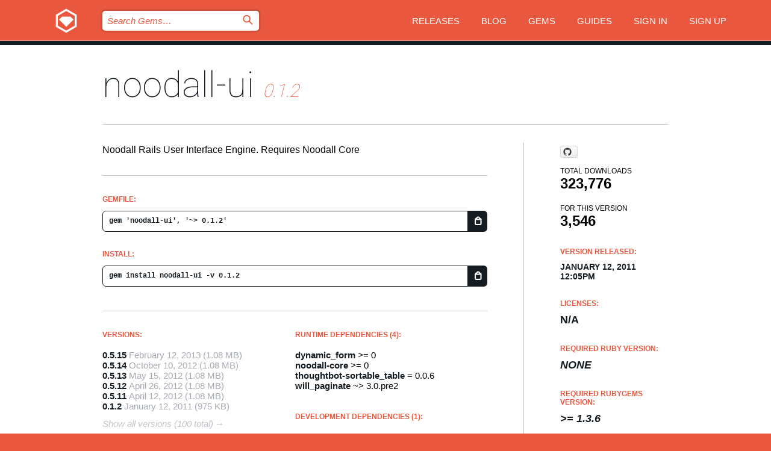

--- FILE ---
content_type: text/html; charset=utf-8
request_url: https://bundler.rubygems.org/gems/noodall-ui/versions/0.1.2
body_size: 5401
content:
<!DOCTYPE html>
<html lang="en">
  <head>
    <title>noodall-ui | RubyGems.org | your community gem host</title>
    <meta charset="UTF-8">
    <meta content="width=device-width, initial-scale=1, maximum-scale=1, user-scalable=0" name="viewport">
    <meta name="google-site-verification" content="AuesbWQ9MCDMmC1lbDlw25RJzyqWOcDYpuaCjgPxEZY" />
    <link rel="apple-touch-icon" href="/apple-touch-icons/apple-touch-icon.png" />
      <link rel="apple-touch-icon" sizes="57x57" href="/apple-touch-icons/apple-touch-icon-57x57.png" />
      <link rel="apple-touch-icon" sizes="72x72" href="/apple-touch-icons/apple-touch-icon-72x72.png" />
      <link rel="apple-touch-icon" sizes="76x76" href="/apple-touch-icons/apple-touch-icon-76x76.png" />
      <link rel="apple-touch-icon" sizes="114x114" href="/apple-touch-icons/apple-touch-icon-114x114.png" />
      <link rel="apple-touch-icon" sizes="120x120" href="/apple-touch-icons/apple-touch-icon-120x120.png" />
      <link rel="apple-touch-icon" sizes="144x144" href="/apple-touch-icons/apple-touch-icon-144x144.png" />
      <link rel="apple-touch-icon" sizes="152x152" href="/apple-touch-icons/apple-touch-icon-152x152.png" />
      <link rel="apple-touch-icon" sizes="180x180" href="/apple-touch-icons/apple-touch-icon-180x180.png" />
    <link rel="mask-icon" href="/rubygems_logo.svg" color="#e9573f">
    <link rel="fluid-icon" href="/fluid-icon.png"/>
    <link rel="search" type="application/opensearchdescription+xml" title="RubyGems.org" href="/opensearch.xml">
    <link rel="shortcut icon" href="/favicon.ico" type="image/x-icon">
    <link rel="stylesheet" href="/assets/application-fda27980.css" />
    <link href="https://fonts.gstatic.com" rel="preconnect" crossorigin>
    <link href='https://fonts.googleapis.com/css?family=Roboto:100&amp;subset=greek,latin,cyrillic,latin-ext' rel='stylesheet' type='text/css'>
    
<link rel="alternate" type="application/atom+xml" href="https://feeds.feedburner.com/gemcutter-latest" title="RubyGems.org | Latest Gems">

    <meta name="csrf-param" content="authenticity_token" />
<meta name="csrf-token" content="E2XtzvzYrgyOPNF2DL-asVorFaHIOl5OwIWahxOBrLkUS5sQ8maETVzM8YpLtGpuTO_JOl3Z6nIS89ijcjZ9GQ" />
      <link rel="alternate" type="application/atom+xml" title="noodall-ui Version Feed" href="/gems/noodall-ui/versions.atom" />
    <!-- canonical url -->
    <link rel="canonical" href="https://bundler.rubygems.org/gems/noodall-ui/versions/0.1.2" />
    <!-- alternative language versions url -->
      <link rel="alternate" hreflang="en" href="https://bundler.rubygems.org/gems/noodall-ui/versions/0.1.2?locale=en" />
      <link rel="alternate" hreflang="nl" href="https://bundler.rubygems.org/gems/noodall-ui/versions/0.1.2?locale=nl" />
      <link rel="alternate" hreflang="zh-CN" href="https://bundler.rubygems.org/gems/noodall-ui/versions/0.1.2?locale=zh-CN" />
      <link rel="alternate" hreflang="zh-TW" href="https://bundler.rubygems.org/gems/noodall-ui/versions/0.1.2?locale=zh-TW" />
      <link rel="alternate" hreflang="pt-BR" href="https://bundler.rubygems.org/gems/noodall-ui/versions/0.1.2?locale=pt-BR" />
      <link rel="alternate" hreflang="fr" href="https://bundler.rubygems.org/gems/noodall-ui/versions/0.1.2?locale=fr" />
      <link rel="alternate" hreflang="es" href="https://bundler.rubygems.org/gems/noodall-ui/versions/0.1.2?locale=es" />
      <link rel="alternate" hreflang="de" href="https://bundler.rubygems.org/gems/noodall-ui/versions/0.1.2?locale=de" />
      <link rel="alternate" hreflang="ja" href="https://bundler.rubygems.org/gems/noodall-ui/versions/0.1.2?locale=ja" />
    <!-- unmatched alternative language fallback -->
    <link rel="alternate" hreflang="x-default" href="https://bundler.rubygems.org/gems/noodall-ui/versions/0.1.2" />

    <script type="importmap" data-turbo-track="reload">{
  "imports": {
    "jquery": "/assets/jquery-15a62848.js",
    "@rails/ujs": "/assets/@rails--ujs-2089e246.js",
    "application": "/assets/application-ae34b86d.js",
    "@hotwired/turbo-rails": "/assets/turbo.min-ad2c7b86.js",
    "@hotwired/stimulus": "/assets/@hotwired--stimulus-132cbc23.js",
    "@hotwired/stimulus-loading": "/assets/stimulus-loading-1fc53fe7.js",
    "@stimulus-components/clipboard": "/assets/@stimulus-components--clipboard-d9c44ea9.js",
    "@stimulus-components/dialog": "/assets/@stimulus-components--dialog-74866932.js",
    "@stimulus-components/reveal": "/assets/@stimulus-components--reveal-77f6cb39.js",
    "@stimulus-components/checkbox-select-all": "/assets/@stimulus-components--checkbox-select-all-e7db6a97.js",
    "github-buttons": "/assets/github-buttons-3337d207.js",
    "webauthn-json": "/assets/webauthn-json-74adc0e8.js",
    "avo.custom": "/assets/avo.custom-4b185d31.js",
    "stimulus-rails-nested-form": "/assets/stimulus-rails-nested-form-3f712873.js",
    "local-time": "/assets/local-time-a331fc59.js",
    "src/oidc_api_key_role_form": "/assets/src/oidc_api_key_role_form-223a59d4.js",
    "src/pages": "/assets/src/pages-64095f36.js",
    "src/transitive_dependencies": "/assets/src/transitive_dependencies-9280dc42.js",
    "src/webauthn": "/assets/src/webauthn-a8b5ca04.js",
    "controllers/application": "/assets/controllers/application-e33ffaa8.js",
    "controllers/autocomplete_controller": "/assets/controllers/autocomplete_controller-e9f78a76.js",
    "controllers/counter_controller": "/assets/controllers/counter_controller-b739ef1d.js",
    "controllers/dialog_controller": "/assets/controllers/dialog_controller-c788489b.js",
    "controllers/dropdown_controller": "/assets/controllers/dropdown_controller-baaf189b.js",
    "controllers/dump_controller": "/assets/controllers/dump_controller-5d671745.js",
    "controllers/exclusive_checkbox_controller": "/assets/controllers/exclusive_checkbox_controller-c624394a.js",
    "controllers/gem_scope_controller": "/assets/controllers/gem_scope_controller-9c330c45.js",
    "controllers": "/assets/controllers/index-236ab973.js",
    "controllers/nav_controller": "/assets/controllers/nav_controller-8f4ea870.js",
    "controllers/onboarding_name_controller": "/assets/controllers/onboarding_name_controller-a65c65ec.js",
    "controllers/radio_reveal_controller": "/assets/controllers/radio_reveal_controller-41774e15.js",
    "controllers/recovery_controller": "/assets/controllers/recovery_controller-b051251b.js",
    "controllers/reveal_controller": "/assets/controllers/reveal_controller-a90af4d9.js",
    "controllers/reveal_search_controller": "/assets/controllers/reveal_search_controller-8dc44279.js",
    "controllers/scroll_controller": "/assets/controllers/scroll_controller-07f12b0d.js",
    "controllers/search_controller": "/assets/controllers/search_controller-79d09057.js",
    "controllers/stats_controller": "/assets/controllers/stats_controller-5bae7b7f.js"
  }
}</script>
<link rel="modulepreload" href="/assets/jquery-15a62848.js" nonce="a3c4f24b64531e61e40f02487afc42c3">
<link rel="modulepreload" href="/assets/@rails--ujs-2089e246.js" nonce="a3c4f24b64531e61e40f02487afc42c3">
<link rel="modulepreload" href="/assets/application-ae34b86d.js" nonce="a3c4f24b64531e61e40f02487afc42c3">
<link rel="modulepreload" href="/assets/turbo.min-ad2c7b86.js" nonce="a3c4f24b64531e61e40f02487afc42c3">
<link rel="modulepreload" href="/assets/@hotwired--stimulus-132cbc23.js" nonce="a3c4f24b64531e61e40f02487afc42c3">
<link rel="modulepreload" href="/assets/stimulus-loading-1fc53fe7.js" nonce="a3c4f24b64531e61e40f02487afc42c3">
<link rel="modulepreload" href="/assets/@stimulus-components--clipboard-d9c44ea9.js" nonce="a3c4f24b64531e61e40f02487afc42c3">
<link rel="modulepreload" href="/assets/@stimulus-components--dialog-74866932.js" nonce="a3c4f24b64531e61e40f02487afc42c3">
<link rel="modulepreload" href="/assets/@stimulus-components--reveal-77f6cb39.js" nonce="a3c4f24b64531e61e40f02487afc42c3">
<link rel="modulepreload" href="/assets/@stimulus-components--checkbox-select-all-e7db6a97.js" nonce="a3c4f24b64531e61e40f02487afc42c3">
<link rel="modulepreload" href="/assets/github-buttons-3337d207.js" nonce="a3c4f24b64531e61e40f02487afc42c3">
<link rel="modulepreload" href="/assets/webauthn-json-74adc0e8.js" nonce="a3c4f24b64531e61e40f02487afc42c3">
<link rel="modulepreload" href="/assets/local-time-a331fc59.js" nonce="a3c4f24b64531e61e40f02487afc42c3">
<link rel="modulepreload" href="/assets/src/oidc_api_key_role_form-223a59d4.js" nonce="a3c4f24b64531e61e40f02487afc42c3">
<link rel="modulepreload" href="/assets/src/pages-64095f36.js" nonce="a3c4f24b64531e61e40f02487afc42c3">
<link rel="modulepreload" href="/assets/src/transitive_dependencies-9280dc42.js" nonce="a3c4f24b64531e61e40f02487afc42c3">
<link rel="modulepreload" href="/assets/src/webauthn-a8b5ca04.js" nonce="a3c4f24b64531e61e40f02487afc42c3">
<link rel="modulepreload" href="/assets/controllers/application-e33ffaa8.js" nonce="a3c4f24b64531e61e40f02487afc42c3">
<link rel="modulepreload" href="/assets/controllers/autocomplete_controller-e9f78a76.js" nonce="a3c4f24b64531e61e40f02487afc42c3">
<link rel="modulepreload" href="/assets/controllers/counter_controller-b739ef1d.js" nonce="a3c4f24b64531e61e40f02487afc42c3">
<link rel="modulepreload" href="/assets/controllers/dialog_controller-c788489b.js" nonce="a3c4f24b64531e61e40f02487afc42c3">
<link rel="modulepreload" href="/assets/controllers/dropdown_controller-baaf189b.js" nonce="a3c4f24b64531e61e40f02487afc42c3">
<link rel="modulepreload" href="/assets/controllers/dump_controller-5d671745.js" nonce="a3c4f24b64531e61e40f02487afc42c3">
<link rel="modulepreload" href="/assets/controllers/exclusive_checkbox_controller-c624394a.js" nonce="a3c4f24b64531e61e40f02487afc42c3">
<link rel="modulepreload" href="/assets/controllers/gem_scope_controller-9c330c45.js" nonce="a3c4f24b64531e61e40f02487afc42c3">
<link rel="modulepreload" href="/assets/controllers/index-236ab973.js" nonce="a3c4f24b64531e61e40f02487afc42c3">
<link rel="modulepreload" href="/assets/controllers/nav_controller-8f4ea870.js" nonce="a3c4f24b64531e61e40f02487afc42c3">
<link rel="modulepreload" href="/assets/controllers/onboarding_name_controller-a65c65ec.js" nonce="a3c4f24b64531e61e40f02487afc42c3">
<link rel="modulepreload" href="/assets/controllers/radio_reveal_controller-41774e15.js" nonce="a3c4f24b64531e61e40f02487afc42c3">
<link rel="modulepreload" href="/assets/controllers/recovery_controller-b051251b.js" nonce="a3c4f24b64531e61e40f02487afc42c3">
<link rel="modulepreload" href="/assets/controllers/reveal_controller-a90af4d9.js" nonce="a3c4f24b64531e61e40f02487afc42c3">
<link rel="modulepreload" href="/assets/controllers/reveal_search_controller-8dc44279.js" nonce="a3c4f24b64531e61e40f02487afc42c3">
<link rel="modulepreload" href="/assets/controllers/scroll_controller-07f12b0d.js" nonce="a3c4f24b64531e61e40f02487afc42c3">
<link rel="modulepreload" href="/assets/controllers/search_controller-79d09057.js" nonce="a3c4f24b64531e61e40f02487afc42c3">
<link rel="modulepreload" href="/assets/controllers/stats_controller-5bae7b7f.js" nonce="a3c4f24b64531e61e40f02487afc42c3">
<script type="module" nonce="a3c4f24b64531e61e40f02487afc42c3">import "application"</script>
  </head>

  <body class="" data-controller="nav" data-nav-expanded-class="mobile-nav-is-expanded">
    <!-- Top banner -->

    <!-- Policies acknowledgment banner -->
    

    <header class="header header--interior" data-nav-target="header collapse">
      <div class="l-wrap--header">
        <a title="RubyGems" class="header__logo-wrap" data-nav-target="logo" href="/">
          <span class="header__logo" data-icon="⬡">⬢</span>
          <span class="t-hidden">RubyGems</span>
</a>        <a class="header__club-sandwich" href="#" data-action="nav#toggle focusin->nav#focus mousedown->nav#mouseDown click@window->nav#hide">
          <span class="t-hidden">Navigation menu</span>
        </a>

        <div class="header__nav-links-wrap">
          <div class="header__search-wrap" role="search">
  <form data-controller="autocomplete" data-autocomplete-selected-class="selected" action="/search" accept-charset="UTF-8" method="get">
    <input type="search" name="query" id="query" placeholder="Search Gems&hellip;" class="header__search" autocomplete="off" aria-autocomplete="list" data-autocomplete-target="query" data-action="autocomplete#suggest keydown.down-&gt;autocomplete#next keydown.up-&gt;autocomplete#prev keydown.esc-&gt;autocomplete#hide keydown.enter-&gt;autocomplete#clear click@window-&gt;autocomplete#hide focus-&gt;autocomplete#suggest blur-&gt;autocomplete#hide" data-nav-target="search" />

    <ul class="suggest-list" role="listbox" data-autocomplete-target="suggestions"></ul>

    <template id="suggestion" data-autocomplete-target="template">
      <li class="menu-item" role="option" tabindex="-1" data-autocomplete-target="item" data-action="click->autocomplete#choose mouseover->autocomplete#highlight"></li>
    </template>

    <label id="querylabel" for="query">
      <span class="t-hidden">Search Gems&hellip;</span>
</label>
    <input type="submit" value="⌕" id="search_submit" class="header__search__icon" aria-labelledby="querylabel" data-disable-with="⌕" />

</form></div>


          <nav class="header__nav-links" data-controller="dropdown">

            <a class="header__nav-link " href="https://bundler.rubygems.org/releases">Releases</a>
            <a class="header__nav-link" href="https://blog.rubygems.org">Blog</a>

              <a class="header__nav-link" href="/gems">Gems</a>

            <a class="header__nav-link" href="https://guides.rubygems.org">Guides</a>

              <a class="header__nav-link " href="/sign_in">Sign in</a>
                <a class="header__nav-link " href="/sign_up">Sign up</a>
          </nav>
        </div>
      </div>
    </header>



    <main class="main--interior" data-nav-target="collapse">
        <div class="l-wrap--b">
            <h1 class="t-display page__heading">
              <a class="t-link--black" href="/gems/noodall-ui">noodall-ui</a>

                <i class="page__subheading">0.1.2</i>
            </h1>
          
          


<div class="l-overflow">
  <div class="l-colspan--l colspan--l--has-border">
      <div class="gem__intro">
        <div id="markup" class="gem__desc">
          <p>Noodall Rails User Interface Engine. Requires Noodall Core</p>
        </div>
      </div>

      <div class="gem__install">
        <h2 class="gem__ruby-version__heading t-list__heading">
          Gemfile:
          <div class="gem__code-wrap" data-controller="clipboard" data-clipboard-success-content-value="✔"><input type="text" name="gemfile_text" id="gemfile_text" value="gem &#39;noodall-ui&#39;, &#39;~&gt; 0.1.2&#39;" class="gem__code" readonly="readonly" data-clipboard-target="source" /><span class="gem__code__icon" title="Copy to clipboard" data-action="click-&gt;clipboard#copy" data-clipboard-target="button">=</span></div>
        </h2>
        <h2 class="gem__ruby-version__heading t-list__heading">
          install:
          <div class="gem__code-wrap" data-controller="clipboard" data-clipboard-success-content-value="✔"><input type="text" name="install_text" id="install_text" value="gem install noodall-ui -v 0.1.2" class="gem__code" readonly="readonly" data-clipboard-target="source" /><span class="gem__code__icon" title="Copy to clipboard" data-action="click-&gt;clipboard#copy" data-clipboard-target="button">=</span></div>
        </h2>
      </div>

      <div class="l-half--l">
        <div class="versions">
          <h3 class="t-list__heading">Versions:</h3>
          <ol class="gem__versions t-list__items">
            <li class="gem__version-wrap">
  <a class="t-list__item" href="/gems/noodall-ui/versions/0.5.15">0.5.15</a>
  <small class="gem__version__date">February 12, 2013</small>

  <span class="gem__version__date">(1.08 MB)</span>
</li>
<li class="gem__version-wrap">
  <a class="t-list__item" href="/gems/noodall-ui/versions/0.5.14">0.5.14</a>
  <small class="gem__version__date">October 10, 2012</small>

  <span class="gem__version__date">(1.08 MB)</span>
</li>
<li class="gem__version-wrap">
  <a class="t-list__item" href="/gems/noodall-ui/versions/0.5.13">0.5.13</a>
  <small class="gem__version__date">May 15, 2012</small>

  <span class="gem__version__date">(1.08 MB)</span>
</li>
<li class="gem__version-wrap">
  <a class="t-list__item" href="/gems/noodall-ui/versions/0.5.12">0.5.12</a>
  <small class="gem__version__date">April 26, 2012</small>

  <span class="gem__version__date">(1.08 MB)</span>
</li>
<li class="gem__version-wrap">
  <a class="t-list__item" href="/gems/noodall-ui/versions/0.5.11">0.5.11</a>
  <small class="gem__version__date">April 12, 2012</small>

  <span class="gem__version__date">(1.08 MB)</span>
</li>
<li class="gem__version-wrap">
  <a class="t-list__item" href="/gems/noodall-ui/versions/0.1.2">0.1.2</a>
  <small class="gem__version__date">January 12, 2011</small>

  <span class="gem__version__date">(975 KB)</span>
</li>

          </ol>
            <a class="gem__see-all-versions t-link--gray t-link--has-arrow" href="https://bundler.rubygems.org/gems/noodall-ui/versions">Show all versions (100 total)</a>
        </div>
      </div>

    <div class = "l-half--l">
        <div class="dependencies gem__dependencies" id="runtime_dependencies">
    <h3 class="t-list__heading">Runtime Dependencies (4):</h3>
    <div class="t-list__items">
          <div class="gem__requirement-wrap">
            <a class="t-list__item" href="/gems/dynamic_form"><strong>dynamic_form</strong></a>
            &gt;= 0
          </div>
          <div class="gem__requirement-wrap">
            <a class="t-list__item" href="/gems/noodall-core"><strong>noodall-core</strong></a>
            &gt;= 0
          </div>
          <div class="gem__requirement-wrap">
            <a class="t-list__item" href="/gems/thoughtbot-sortable_table"><strong>thoughtbot-sortable_table</strong></a>
            = 0.0.6
          </div>
          <div class="gem__requirement-wrap">
            <a class="t-list__item" href="/gems/will_paginate"><strong>will_paginate</strong></a>
            ~&gt; 3.0.pre2
          </div>
    </div>
  </div>

        <div class="dependencies gem__dependencies" id="development_dependencies">
    <h3 class="t-list__heading">Development Dependencies (1):</h3>
    <div class="t-list__items">
          <div class="gem__requirement-wrap">
            <a class="t-list__item" href="/gems/bundler"><strong>bundler</strong></a>
            &gt;= 1.0.0
          </div>
    </div>
  </div>

        <div class="dependencies_list">
          <a class="gem__see-all-versions t-link--gray t-link--has-arrow push--s" href="/gems/noodall-ui/versions/0.1.2/dependencies">Show all transitive dependencies</a>
        </div>
    </div>


    <div class="gem__members">

    <h3 class="t-list__heading">Owners:</h3>
    <div class="gem__users">
      <a alt="stengland" title="stengland" href="/profiles/stengland"><img id="gravatar-535" width="48" height="48" src="/users/535/avatar.jpeg?size=48&amp;theme=light" /></a><a alt="#829" title="#829" href="/profiles/829"><img id="gravatar-829" width="48" height="48" src="/users/829/avatar.jpeg?size=48&amp;theme=light" /></a><a alt="jordelver" title="jordelver" href="/profiles/jordelver"><img id="gravatar-1186" width="48" height="48" src="/users/1186/avatar.jpeg?size=48&amp;theme=light" /></a><a alt="kernowsoul" title="kernowsoul" href="/profiles/kernowsoul"><img id="gravatar-43599" width="48" height="48" src="/users/43599/avatar.jpeg?size=48&amp;theme=light" /></a><a alt="heeton" title="heeton" href="/profiles/heeton"><img id="gravatar-50233" width="48" height="48" src="/users/50233/avatar.jpeg?size=48&amp;theme=light" /></a>
    </div>




    <h3 class="t-list__heading">Authors:</h3>
    <ul class="t-list__items">
      <li class="t-list__item">
        <p>Steve England</p>
      </li>
    </ul>

    <h3 class="t-list__heading">SHA 256 checksum:</h3>
    <div class="gem__code-wrap" data-controller="clipboard" data-clipboard-success-content-value="✔"><input type="text" name="gem_sha_256_checksum" id="gem_sha_256_checksum" value="b3f38752cf7b63d590fe6211dcf9fe1ca6f82172a437a6eb5f02f28facb36cca" class="gem__code" readonly="readonly" data-clipboard-target="source" /><span class="gem__code__icon" title="Copy to clipboard" data-action="click-&gt;clipboard#copy" data-clipboard-target="button">=</span></div>


</div>

    <div class="gem__navigation">
    <a class="gem__previous__version" href="/gems/noodall-ui/versions/0.1.1">← Previous version</a>

    <a class="gem__next__version" href="/gems/noodall-ui/versions/0.1.3">Next version →</a>
</div>

  </div>

  <div class="gem__aside l-col--r--pad">
    <span class="github-btn" data-user="beef" data-repo="noodall-ui" data-type="star" data-count="true" data-size="large">
  <a class="gh-btn" href="#" rel="noopener noreferrer" target="_blank">
    <span class="gh-ico" aria-hidden="true"></span>
    <span class="gh-text"></span>
  </a>
  <a class="gh-count" href="#" rel="noopener noreferrer" target="_blank" aria-hidden="true"></a>
</span>
  <div class="gem__downloads-wrap" data-href="/api/v1/downloads/noodall-ui-0.1.2.json">
    <h2 class="gem__downloads__heading t-text--s">
      Total downloads
      <span class="gem__downloads">323,776</span>
    </h2>
    <h2 class="gem__downloads__heading t-text--s">
      For this version
      <span class="gem__downloads">3,546</span>
    </h2>
  </div>

  <h2 class="gem__ruby-version__heading t-list__heading">
    Version Released:
    <span class="gem__rubygem-version-age">
      <p><time datetime="2011-01-12T12:05:10Z" data-local="time-ago">January 12, 2011 12:05pm</time></p>
    </span>
  </h2>

  <h2 class="gem__ruby-version__heading t-list__heading">
    Licenses:
    <span class="gem__ruby-version">
      <p>N/A</p>
    </span>
  </h2>
  <h2 class="gem__ruby-version__heading t-list__heading">
    Required Ruby Version:
    <i class="gem__ruby-version">
        None
    </i>
  </h2>
    <h2 class="gem__ruby-version__heading t-list__heading">
      Required Rubygems Version:
      <i class="gem__ruby-version">
        &gt;= 1.3.6
      </i>
    </h2>
  <h3 class="t-list__heading">Links:</h3>
  <div class="t-list__items">
      <a rel="nofollow" class="gem__link t-list__item" id="home" href="http://github.com/beef/noodall-ui">Homepage</a>
      <a rel="nofollow" class="gem__link t-list__item" id="download" href="/downloads/noodall-ui-0.1.2.gem">Download</a>
    <a class="gem__link t-list__item" href="https://my.diffend.io/gems/noodall-ui/prev/0.1.2">Review changes</a>
    <a class="gem__link t-list__item" id="badge" href="https://badge.fury.io/rb/noodall-ui/install">Badge</a>
    <a class="toggler gem__link t-list__item" id="subscribe" href="/sign_in">Subscribe</a>
    <a class="gem__link t-list__item" id="rss" href="/gems/noodall-ui/versions.atom">RSS</a>
    <a class="gem__link t-list__item" href="mailto:support@rubygems.org?subject=Reporting Abuse on noodall-ui">Report abuse</a>
    <a rel="nofollow" class="gem__link t-list__item" id="reverse_dependencies" href="/gems/noodall-ui/reverse_dependencies">Reverse dependencies</a>
    
    
    
    
    
  </div>
</div>

</div>

        </div>
    </main>

    <footer class="footer" data-nav-target="collapse">
      <div class="l-wrap--footer">
        <div class="l-overflow">
          <div class="nav--v l-col--r--pad">
            <a class="nav--v__link--footer" href="https://status.rubygems.org">Status</a>
            <a class="nav--v__link--footer" href="https://uptime.rubygems.org">Uptime</a>
            <a class="nav--v__link--footer" href="https://github.com/rubygems/rubygems.org">Code</a>
            <a class="nav--v__link--footer" href="/pages/data">Data</a>
            <a class="nav--v__link--footer" href="/stats">Stats</a>
            <a class="nav--v__link--footer" href="https://guides.rubygems.org/contributing/">Contribute</a>
              <a class="nav--v__link--footer" href="/pages/about">About</a>
            <a class="nav--v__link--footer" href="mailto:support@rubygems.org">Help</a>
            <a class="nav--v__link--footer" href="https://guides.rubygems.org/rubygems-org-api">API</a>
            <a class="nav--v__link--footer" href="/policies">Policies</a>
            <a class="nav--v__link--footer" href="/pages/supporters">Support Us</a>
              <a class="nav--v__link--footer" href="/pages/security">Security</a>
          </div>
          <div class="l-colspan--l colspan--l--has-border">
            <div class="footer__about">
              <p>
                RubyGems.org is the Ruby community&rsquo;s gem hosting service. Instantly <a href="https://guides.rubygems.org/publishing/">publish your gems</a> and then <a href="https://guides.rubygems.org/command-reference/#gem-install">install them</a>. Use <a href="https://guides.rubygems.org/rubygems-org-api/">the API</a> to find out more about <a href="/gems">available gems</a>. <a href="https://guides.rubygems.org/contributing/">Become a contributor</a> and improve the site yourself.
              </p>
              <p>
                The RubyGems.org website and service are maintained and operated by Ruby Central’s <a href="https://rubycentral.org/open-source/">Open Source Program</a> and the RubyGems team. It is funded by the greater Ruby community through support from sponsors, members, and infrastructure donations. <b>If you build with Ruby and believe in our mission, you can join us in keeping RubyGems.org, RubyGems, and Bundler secure and sustainable for years to come by contributing <a href="/pages/supporters">here</a></b>.
              </p>
            </div>
          </div>
        </div>
      </div>
      <div class="footer__sponsors">
        <a class="footer__sponsor footer__sponsor__ruby_central" href="https://rubycentral.org/open-source/" target="_blank" rel="noopener">
          Operated by
          <span class="t-hidden">Ruby Central</span>
        </a>
        <a class="footer__sponsor footer__sponsor__dockyard" href="https://dockyard.com/ruby-on-rails-consulting" target="_blank" rel="noopener">
          Designed by
          <span class="t-hidden">DockYard</span>
        </a>
        <a class="footer__sponsor footer__sponsor__aws" href="https://aws.amazon.com/" target="_blank" rel="noopener">
          Hosted by
          <span class="t-hidden">AWS</span>
        </a>
        <a class="footer__sponsor footer__sponsor__dnsimple" href="https://dnsimple.link/resolving-rubygems" target="_blank" rel="noopener">
          Resolved with
          <span class="t-hidden">DNSimple</span>
        </a>
        <a class="footer__sponsor footer__sponsor__datadog" href="https://www.datadoghq.com/" target="_blank" rel="noopener">
          Monitored by
          <span class="t-hidden">Datadog</span>
        </a>
        <a class="footer__sponsor footer__sponsor__fastly" href="https://www.fastly.com/customers/ruby-central" target="_blank" rel="noopener">
          Gems served by
          <span class="t-hidden">Fastly</span>
        </a>
        <a class="footer__sponsor footer__sponsor__honeybadger" href="https://www.honeybadger.io/" target="_blank" rel="noopener">
          Monitored by
          <span class="t-hidden">Honeybadger</span>
        </a>
        <a class="footer__sponsor footer__sponsor__mend" href="https://mend.io/" target="_blank" rel="noopener">
          Secured by
          <span class="t-hidden">Mend.io</span>
        </a>
      </div>
      <div class="footer__language_selector">
          <div class="footer__language">
            <a class="nav--v__link--footer" href="/gems/noodall-ui/versions/0.1.2?locale=en">English</a>
          </div>
          <div class="footer__language">
            <a class="nav--v__link--footer" href="/gems/noodall-ui/versions/0.1.2?locale=nl">Nederlands</a>
          </div>
          <div class="footer__language">
            <a class="nav--v__link--footer" href="/gems/noodall-ui/versions/0.1.2?locale=zh-CN">简体中文</a>
          </div>
          <div class="footer__language">
            <a class="nav--v__link--footer" href="/gems/noodall-ui/versions/0.1.2?locale=zh-TW">正體中文</a>
          </div>
          <div class="footer__language">
            <a class="nav--v__link--footer" href="/gems/noodall-ui/versions/0.1.2?locale=pt-BR">Português do Brasil</a>
          </div>
          <div class="footer__language">
            <a class="nav--v__link--footer" href="/gems/noodall-ui/versions/0.1.2?locale=fr">Français</a>
          </div>
          <div class="footer__language">
            <a class="nav--v__link--footer" href="/gems/noodall-ui/versions/0.1.2?locale=es">Español</a>
          </div>
          <div class="footer__language">
            <a class="nav--v__link--footer" href="/gems/noodall-ui/versions/0.1.2?locale=de">Deutsch</a>
          </div>
          <div class="footer__language">
            <a class="nav--v__link--footer" href="/gems/noodall-ui/versions/0.1.2?locale=ja">日本語</a>
          </div>
      </div>
    </footer>
    
    <script type="text/javascript" defer src="https://www.fastly-insights.com/insights.js?k=3e63c3cd-fc37-4b19-80b9-65ce64af060a"></script>
  </body>
</html>


--- FILE ---
content_type: text/javascript
request_url: https://bundler.rubygems.org/assets/@stimulus-components--clipboard-d9c44ea9.js
body_size: 406
content:
// @stimulus-components/clipboard@5.0.0 downloaded from https://ga.jspm.io/npm:@stimulus-components/clipboard@5.0.0/dist/stimulus-clipboard.mjs

import{Controller as t}from"@hotwired/stimulus";const e=class _Clipboard extends t{connect(){this.hasButtonTarget&&(this.originalContent=this.buttonTarget.innerHTML)}copy(t){t.preventDefault();const e=this.sourceTarget.innerHTML||this.sourceTarget.value;navigator.clipboard.writeText(e).then((()=>this.copied()))}copied(){this.hasButtonTarget&&(this.timeout&&clearTimeout(this.timeout),this.buttonTarget.innerHTML=this.successContentValue,this.timeout=setTimeout((()=>{this.buttonTarget.innerHTML=this.originalContent}),this.successDurationValue))}};e.targets=["button","source"],e.values={successContent:String,successDuration:{type:Number,default:2e3}};let s=e;export{s as default};

